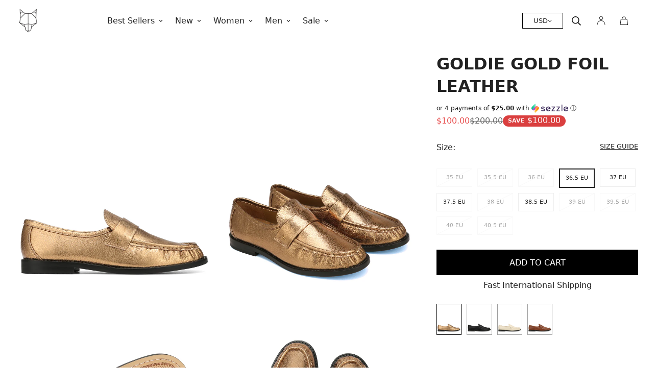

--- FILE ---
content_type: text/css
request_url: https://nakedwolfe.com/cdn/shop/t/283/assets/mobile-header.css?v=89928670611284264351768557237
body_size: 504
content:
.m-header__mobile .hidden{display:none!important}.m-header__mobile #m-menu-drawer{position:fixed;top:0;padding:0 16px}.m-header__mobile #m-menu-drawer.active{visibility:visible;width:100%;left:100%;transition:all .3s ease}.m-header__mobile .m-menu-drawer__wrapper{width:100%;padding-top:80px;flex:1;display:flex;flex-direction:column;min-height:0}.m-menu-drawer__navigation.m-menu-mobile{display:flex;flex-direction:row;gap:18px;padding-bottom:28px}.m-menu-drawer__navigation.m-menu-mobile a{text-transform:uppercase}.m-menu-mobile__item{display:flex;align-items:center}.m-header__mobile .customer-login a{display:flex;align-items:center;gap:3px}.m-menu-contact{display:flex;gap:16px;flex-wrap:wrap;background-color:#000;color:#fff;padding:20px 20px 43px;bottom:20px;left:0;width:100%;margin-top:43px}.m-menu-contact .m-menu-text{width:calc(50% - 8px)}.m-menu-contact .m-menu-text.right a{justify-content:right}.m-menu-contact .bottom{align-content:end}.m-menu-contact a{font-size:14px;font-weight:400;display:flex;gap:5px;text-transform:uppercase}.m-menu-drawer__content{height:100vh;justify-content:start;flex:1;overflow-y:auto;-webkit-overflow-scrolling:touch}.shop-all-footwear a{padding:15px;display:flex;align-items:center;justify-content:center;color:#fff;background-color:#000;font-size:14px;text-transform:uppercase}.find-store a{padding:15px;display:flex;align-items:center;justify-content:center;background-color:#fff;color:#000;font-size:16px;text-transform:uppercase;border:1px solid #000}.m-header__mobile .m-menu-customer{padding-bottom:unset;margin:28px 0}.m-menu-footer{display:flex;flex-direction:column;gap:4px}.m-header__mobile .m-menu-customer__language-currency .m-switcher-dropdown{padding:6px 0;background-color:#f2f2f2;border:1px solid #333}.m-header__mobile .m-select-custom--trigger-text{font-weight:700!important;margin-top:5px}.m-header__mobile .m-search-popup--wrapper,.m-header__mobile .container-fluid{padding:0}.m-header__mobile .mobile-search-container{border:1px solid #d2d2d2}.m-header__mobile .m-menu-mobile__link{justify-content:start;gap:10px;align-items:center;padding:0;font-size:16px;color:#111;text-transform:capitalize}.m-header__mobile .m-menu-mobile__link:first-letter{text-transform:capitalize}.m-menu-mobile__link .badge{padding:6px 10px;margin-top:2px;font-size:14px}.m-header__mobile .m-menu-image{width:60px;height:60px;border-radius:50%}.m-header__mobile .m-menu-image img{width:100%;height:100%;object-fit:cover;border-radius:50%}.m-header__mobile .m-menu-drawer.open .m-menu-drawer__backdrop{background-color:unset}.m-header__mobile .m-submenu-mobile{display:flex;flex-direction:column;gap:20px;padding:0 15px}.m-header__mobile .mobile-response-width{display:block}.min-height-container{min-height:400px}@media (max-width: 768px){.red-sale{color:red!important}.top-level-mi{text-transform:uppercase;font-size:16px;cursor:pointer}.top-level-mi.active{font-weight:700}.m-select-custom.isActive .m-select-custom--options{padding-bottom:15px}.mobile-response{display:none}.mobile-response-seach{width:100%}.mobile-response-width{margin-top:45px}.m-header__mobile .m-logo__image{padding:0;width:60px!important;height:60px}.m-header__mobile .m-logo__image-default{width:100%;height:100%;object-fit:cover;padding:10px}.m-header__mobile .m-logo__image-default img{width:100%;height:100%;object-fit:contain}.m-menu-drawer__backdrop__wrapper{z-index:99;position:relative}.m-header__mobile .m-menu-drawer__backdrop{display:flex;align-items:center;justify-content:space-between;position:fixed;width:23px;top:20px;left:16px;height:max-content}.m-header__mobile .m-menu-drawer__logo .m-logo__image{width:40px;height:40px}.m-header__mobile .m-menu-drawer__logo .m-logo__image-default{padding:0}.m-menu-drawer .m-header__search-icon{width:23px;height:23px;position:absolute;top:25px;right:25px}.m-menu-drawer .close-icon{position:fixed;top:23px;right:10px}}@media (max-width: 767px){.last-item{font-weight:700!important}.m-menu-mobile__item.active{font-weight:700;color:#000}.new-menu-container{display:flex;flex-direction:column;height:92%}.new-menu-container>ul{padding-left:10px;padding-right:10px}.mobile-response-width{margin-top:0}.static-secondary-links{text-transform:uppercase;margin-bottom:20px}.inline-secondary-links li{cursor:pointer;white-space:nowrap!important}.inline-secondary-links{display:flex;flex-wrap:nowrap;overflow-x:auto;-webkit-overflow-scrolling:touch;scrollbar-width:none;-ms-overflow-style:none;list-style:none}.inline-secondary-links::-webkit-scrollbar{display:none}.inline-secondary-links::-webkit-scrollbar{height:6px}.inline-secondary-links::-webkit-scrollbar-thumb{background:#ccc;border-radius:3px}.inline-secondary-links li{flex-shrink:0;white-space:nowrap;padding-left:10px;padding-right:10px}.inline-secondary-links li:first-child{padding-left:0}.inline-secondary-links li:last-child{padding-right:0}.inline-secondary-links li{display:inline-block;padding-bottom:8px;border-bottom:2px solid #cccccc;cursor:pointer;transition:border-color .25s ease;color:inherit}.inline-secondary-links li.active,.inline-secondary-links li[aria-current=page],.inline-secondary-links li.current,.inline-secondary-links li.selected{border-bottom-color:#000}.inline-secondary-links li:hover{border-bottom-color:#333}.grandchild-links{margin-top:15px;padding-left:10px}.grandchild-links li{padding-bottom:15px}.grandchild-links li a{font-size:16px}.grandchild-links li a:focus,.grandchild-links li a:active,.grandchild-links li a:hover{text-decoration:underline}}
/*# sourceMappingURL=/cdn/shop/t/283/assets/mobile-header.css.map?v=89928670611284264351768557237 */


--- FILE ---
content_type: text/css
request_url: https://nakedwolfe.com/cdn/shop/t/283/assets/component-newsletter.css?v=121514830010705251001768557215
body_size: -187
content:
.m-newsletter-form{width:100%}.m-newsletter-form__wrapper{display:flex;justify-content:center;position:relative}.m-newsletter-form__wrapper.m-newsletter-form__button-below{flex-direction:column;align-items:flex-start}.m-newsletter-form__input-wrapper{background-color:rgb(var(--color-form-field));color:rgb(var(--color-form-field-text));border-radius:var(--inputs-radius)}.m-newsletter-form__input{flex:1}.m-newsletter-form__input:focus+button{border-color:rgb(var(--color-foreground))}.m-newsletter-form__button-below .m-newsletter-form__button{position:static}.m-newsletter-form__button:hover{box-shadow:none !important}.m-newsletter-form__button svg{width:14px;height:14px}.m-newsletter-form__button--icon{display:flex;align-items:center;justify-content:center;padding:15px}.m-newsletter-form__button-below .m-newsletter-form__button{position:static;margin-top:20px}.m-newsletter-form__button-below .m-newsletter-form__button:hover{box-shadow:0 0 0 .2rem rgb(var(--color-button-hover)) !important}@media screen and (max-width: 767px){.m-newsletter-form__button-below .m-newsletter-form__button{margin-top:12px}}.m-newsletter-form__button-inline .m-newsletter-form__button{position:absolute;right:0;top:0;height:100%;border:none}.m-newsletter-form__button-inline .m-newsletter-form__button{border-radius:var(--inputs-radius);border-top-left-radius:0;border-bottom-left-radius:0}.m-newsletter-form__button-inline .m-newsletter-form__button:hover{background-color:rgb(var(--color-button-hover));color:rgb(var(--color-button-text-hover));border-color:rgb(var(--color-button-hover))}.m-newsletter-form__button-inline .m-newsletter-form__button--text{border-width:0 0 0 1px;border-style:solid;border-color:rgb(var(--color-border))}.m-newsletter-form__button-inline .m-newsletter-form__button--text.m-button--blank{padding:0 30px}.m-newsletter-form__icon{position:absolute;top:0;left:5px;align-items:center;display:inline-flex;height:100%;padding:0 10px;pointer-events:none}.m-newsletter-form--minimal .m-newsletter-form__icon{left:0;padding-left:0}.m-newsletter-form__agreement-text{display:flex;align-items:center;justify-content:center}.m-newsletter-form--minimal .m-newsletter-form__button{border-radius:0;background-color:rgba(0,0,0,0);border:0}.m-newsletter-form--minimal .m-newsletter-form__input{border-top:0;border-left:0;border-right:0}.m-newsletter-form--minimal .m-newsletter-form__wrapper,.m-newsletter-form--minimal .m-newsletter-form__input,.m-newsletter-form--minimal .m-newsletter-form__input-wrapper{background-color:rgba(0,0,0,0);color:rgb(var(--color-foreground));border-radius:0}.m-newsletter-form--minimal .m-newsletter-form__wrapper::placeholder,.m-newsletter-form--minimal .m-newsletter-form__input::placeholder,.m-newsletter-form--minimal .m-newsletter-form__input-wrapper::placeholder{color:rgb(var(--color-foreground));opacity:.75}.m-newsletter-form--minimal .m-newsletter-form__input{padding-left:0}.m-newsletter-form--minimal .m-newsletter-form__input.form-field--input__icon{padding-left:30px}.m-newsletter-form--minimal .m-newsletter-form__button{background-color:rgba(0,0,0,0);padding-right:0;padding-left:0;min-width:46px;justify-content:flex-end;text-align:right;position:absolute;top:0;height:100%;right:0;color:rgb(var(--color-foreground))}.m-newsletter-form--minimal .m-newsletter-form__button:hover{background-color:rgba(0,0,0,0);color:rgb(var(--color-foreground))}


--- FILE ---
content_type: text/javascript
request_url: https://nakedwolfe.com/cdn/shop/t/283/assets/mega-menu.js?v=115179387320853300831768557237
body_size: 1362
content:
class Megamenu{constructor(e){this.selectors={announcementBar:".m-announcement-bar",hamburgerButtons:".m-hamburger-box",desktopMenuItems:[".m-menu__item"],desktopSubMenus:".m-mega-menu",headerMobile:".m-header__mobile",headerDesktop:".m-header__desktop",menuDrawer:"#m-menu-drawer",menuDrawerContent:".m-menu-drawer__content",menu:".m-menu-mobile",menuItems:[".m-menu-mobile__item"],megaMenuMobile:[".m-megamenu-mobile"],backDrop:".m-menu-drawer__backdrop"},this.menuSelectors={subMenu:".m-mega-menu"},this.activeDesktopMenuItem=null,this.sliders={},this.open=!1,this.container=e,this.transitionDuration=0,this.domNodes=queryDomNodes(this.selectors),this.menuData=[...this.domNodes.desktopMenuItems].map(e2=>({header:e2.closest("header"),item:e2,...queryDomNodes(this.menuSelectors,e2),active:!1})),this.init(),MinimogTheme=MinimogTheme||{},MinimogTheme.headerSliders=this.sliders}init(){this.domNodes.hamburgerButtons.addEventListener("click",e=>{console.log("Clicked hamburger nav"),this.domNodes.hamburgerButtons.classList.contains("active")?this.closeMenu():this.openMenu(),this.domNodes.hamburgerButtons.classList.toggle("active")}),this.domNodes.backDrop.addEventListener("click",e=>{this.closeMenu()}),this.initMobileMegaMenu(),this.initDesktopMegaMenu(),MinimogEvents.subscribe(MinimogTheme.pubSubEvents.openCartDrawer,()=>{this.open&&this.closeMenu()}),MinimogEvents.subscribe(MinimogTheme.pubSubEvents.openSearchPopup,()=>{this.open&&this.closeMenu()})}initDesktopMegaMenu(){[...this.menuData].forEach(e=>{const{item:t,subMenu:s}=e;if(s){const t2=s.querySelector(".m-mega-product-list");t2&&(window&&window.__sfWindowLoaded?e.productsBannerSlider=this.initProductsBanner(t2):window.addEventListener("load",()=>{e.productsBannerSlider=this.initProductsBanner(t2)}))}})}closeDesktopSubmenu=e=>{const t=this.menuData[e],{header:s}=t;s&&s.classList.remove("show-menu")};initProductsBanner(e){const t=e.closest("header"),s=e.closest(".m-menu__item"),i=t&&`.$ {
            t.dataset.screen
        }
        `||"",n=e.dataset.id,o=document.querySelector(`.m-product-list-$ {
            n
        }
        `).dataset.column;let a;if(a=new MinimogLibs.Swiper(`$ {
            i
        }
        .m-product-list-$ {
            n
        }
        `,{slidesPerView:1,loop:!1,autoplay:!1,breakpoints:{1200:{slidesPerView:o},992:{slidesPerView:o>=2?2:o}}}),this.sliders[s.dataset.index]=a,a){const e2=document.querySelector(`#m-slider-controls-$ {
                n
            }
            .m-slider-controls__button-prev`),t2=document.querySelector(`#m-slider-controls-$ {
                n
            }
            .m-slider-controls__button-next`);e2&&e2.addEventListener("click",()=>a.slidePrev()),t2&&t2.addEventListener("click",()=>a.slideNext())}}initMobileMegaMenu(){[...this.domNodes.menuItems].forEach(e=>{const t=e.querySelector(".m-megamenu-mobile"),s=e.querySelector(".m-menu-mobile__back-button");t&&addEventDelegate({context:e,selector:"[data-toggle-submenu]",handler:(e2,s2)=>{e2.preventDefault();const i=s2.dataset.toggleSubmenu,n=e2.target.parentNode;e2.target.classList.contains("m-menu-mobile__back-button")||n.classList.contains("m-menu-mobile__back-button")||this.openSubMenu(t,i)}}),s&&(addEventDelegate({context:e,selector:"[data-toggle-submenu]",handler:(e2,s2)=>{e2.preventDefault();const i=s2.dataset.toggleSubmenu,n=e2.target.parentNode;e2.target.classList.contains("m-menu-mobile__back-button")||n.classList.contains("m-menu-mobile__back-button")||this.openSubMenu(t,i)}}),s.addEventListener("click",e2=>{const s2=e2.target.dataset.level;this.closeSubMenu(t,s2)}))}),document.addEventListener("matchMobile",()=>this.setMenuHeight()),document.addEventListener("unmatchMobile",()=>this.setMenuHeight())}openMenu(){this.setMenuHeight(),document.documentElement.classList.add("prevent-scroll"),this.domNodes.menuDrawer.classList.add("open"),this.domNodes.headerMobile.classList.add("header-drawer-open"),this.domNodes.headerDesktop.classList.add("header-drawer-open"),this.open=!0}closeMenu(){const{menuDrawer:e,menu:t,megaMenuMobile:s,hamburgerButtons:i}=this.domNodes;setTimeout(()=>{s.forEach(e2=>{e2.classList.remove("open")}),t.classList.remove("m-submenu-open","m-submenu-open--level-1","m-submenu-open--level-2"),e.classList.remove("open"),document.documentElement.classList.remove("prevent-scroll"),this.domNodes.headerMobile.classList.remove("header-drawer-open"),i.classList.remove("active")},this.transitionDuration),this.open=!1}openSubMenu(e,t){this.domNodes.menuDrawerContent.classList.add("open-submenu"),this.domNodes.menu.classList.add("m-submenu-open"),this.domNodes.menu.classList.add(`m-submenu-open--level-$ {
            t
        }
        `),e.classList.add("open")}closeSubMenu(e,t){t==="1"&&this.domNodes.menu.classList.remove("m-submenu-open"),this.domNodes.menu.classList.remove(`m-submenu-open--level-$ {
            t
        }
        `),e.classList.remove("open"),this.domNodes.menuDrawerContent.classList.remove("open-submenu")}setMenuHeight(){const{menuDrawer:e,headerMobile:t}=this.domNodes,s=t.getBoundingClientRect().bottom,i=window.innerHeight-s;e.style.setProperty("--menu-drawer-height",`$ {
            i
        }
        px`)}}class SiteNav{constructor(e){this.selectors={menuItems:[".m-menu .m-menu__item"],dropdowns:[".m-mega-menu"],subMenu:".m-mega-menu",overlay:".m-header__overlay",swiper:".swiper-container"},this.classes={slideFromRight:"slide-from-right",slideReveal:"slide-reveal",active:"m-mega-active"},this.headerSticky=!1,e&&(this.container=e,this.domNodes=queryDomNodes(this.selectors,this.container),this.activeIndex=-1,this.lastActiveIndex=-1,this.visited=!1,this.timeoutEnter=null,this.timeoutLeave=null,this.attachEvents())}attachEvents=()=>{this.domNodes.menuItems.forEach((e,t)=>{e.addEventListener("mouseenter",e2=>this.onMenuItemEnter(e2,t)),e.addEventListener("mouseleave",e2=>this.onMenuItemLeave(e2,t))})};initDropdownSize=()=>{this.container&&this.container.style.setProperty("--sf-dropdown-width",this.windowWidth()),this.container&&this.container.style.setProperty("--sf-dropdown-height",this.windowHeight())};onMenuItemEnter=(e,t)=>{const{target:s}=e;s.classList.contains("m-menu__item--mega")&&(clearTimeout(this.timeoutLeave),this.activeIndex=s.dataset&&Number(s.dataset.index),this.headerSticky=this.container&&this.container.dataset.sticky==="true",this.reInitSlider(s),this.container&&this.visited?this.container.classList.remove(this.classes.slideReveal):this.container.classList.add(this.classes.slideReveal),this.visited=!0,this.lastActiveIndex>=0&&this.activeIndex>=0&&(this.container&&this.lastActiveIndex<this.activeIndex?this.container.classList.add(this.classes.slideFromRight):this.lastActiveIndex>this.activeIndex&&this.container.classList.remove(this.classes.slideFromRight)),this.getElementBoundingRect(s).then(e2=>{e2&&(this.container&&this.container.style.setProperty("--sf-dropdown-width",e2.width),this.container&&this.container.style.setProperty("--sf-dropdown-height",e2.height)),this.timeoutEnter=setTimeout(()=>{this.activeIndex===Number(s.dataset.index)&&(this.container&&this.container.classList.add(this.classes.active),s.closest(".m-menu__item").classList.add("m-menu__item--active"))},120)}))};onMenuItemLeave=(e,t)=>{this.activeIndex=-1,this.lastActiveIndex=t,e.target.closest(".m-menu__item").classList.remove("m-menu__item--active"),this.timeoutLeave=setTimeout(()=>{(this.activeIndex===-1||this.activeIndex<0)&&(this.visited=!1),this.resetMegaMenu(e.target)},80)};reInitSlider=e=>{if(!e.querySelector(this.selectors.swiper))return;const t=e.dataset.index,s=MinimogTheme&&MinimogTheme.headerSliders[t];s&&s.update()};getElementBoundingRect=async e=>{const t=e.querySelector(this.selectors.subMenu);if(t){const e2=t.getBoundingClientRect();return{width:e2.width,height:e2.height,left:e2.left,top:e2.top}}};resetMegaMenu=()=>{this.activeIndex=-1,clearTimeout(this.timeoutEnter),this.container&&this.container.classList.remove(this.classes.active,this.classes.slideFromRight,this.classes.slideReveal,"sf-header--bg-black","sf-header--bg-white")};windowWidth=()=>window.innerWidth;windowHeight=()=>window.innerHeight;destroy=()=>{this.domNodes.menuItems.forEach((e,t)=>{e.removeEventListener("mouseenter",e2=>this.onMenuItemEnter(e2,t)),e.removeEventListener("mouseleave",e2=>this.onMenuItemLeave(e2,t))})}}
//# sourceMappingURL=/cdn/shop/t/283/assets/mega-menu.js.map?v=115179387320853300831768557237


--- FILE ---
content_type: text/javascript; charset=utf-8
request_url: https://nakedwolfe.com/products/goldie-foil-sheep-leather-gold.js
body_size: 902
content:
{"id":6837778808926,"title":"Goldie Gold Foil Leather","handle":"goldie-foil-sheep-leather-gold","description":"\u003ch3\u003eProduct Description\u003c\/h3\u003e\n\u003cp\u003eGoldie is Naked Wolfe's brand new loafer design and construction. Goldie is displayed on a custom designed resin outsole, With a leather wrapped unit. Goldie features a large embroidery stitch detail along the rand. Goldie's upper is made from high quality leather with a classic loafer saddle design, Logo and stitch detailing. \u003c\/p\u003e\n\u003ch3\u003eFeatures\u003c\/h3\u003e\n\u003cli\u003eFull Leather upper\u003c\/li\u003e\n\u003cli\u003eFull leather insole\u003c\/li\u003e\n\u003cli\u003eLeather outsole and rand\u003cbr\u003e\n\u003c\/li\u003e\n\u003cli\u003eCustom designed sock\u003cbr\u003e\n\u003c\/li\u003e\n\u003cli\u003e20mm heel height\u003cbr\u003e\n\u003c\/li\u003e","published_at":"2023-11-29T05:09:13+08:00","created_at":"2023-10-18T06:29:25+08:00","vendor":"Naked Wolfe","type":"Loafers","tags":["00037","ALL SEASON","bf70","black friday womens","black-friday-50","CHINA","Collection:","Eaches","final-sale","FOISHPLTH","Footwear","Garment Type:","GOLDIE","Goldie Foil Sheep Leather Gold","holiday-sale-women","Loafers","MCC Desc:","upsell_exposure-suede-off-white","upsell_vital-genysis-leather-white","variant_goldie-sheep-leather-black","variant_goldie-sheep-leather-eel-print-black","variant_goldie-sheep-leather-ivory","variant_goldie-sheep-leather-ostrich-print-tan","Womens Footwear"],"price":10000,"price_min":10000,"price_max":10000,"available":true,"price_varies":false,"compare_at_price":20000,"compare_at_price_min":20000,"compare_at_price_max":20000,"compare_at_price_varies":false,"variants":[{"id":40116611743838,"title":"35 EU","option1":"35 EU","option2":null,"option3":null,"sku":"5059796163272","requires_shipping":true,"taxable":true,"featured_image":null,"available":false,"name":"Goldie Gold Foil Leather - 35 EU","public_title":"35 EU","options":["35 EU"],"price":10000,"weight":227,"compare_at_price":20000,"inventory_quantity":0,"inventory_management":"shopify","inventory_policy":"deny","barcode":"5059796163272","quantity_rule":{"min":1,"max":null,"increment":1},"quantity_price_breaks":[],"requires_selling_plan":false,"selling_plan_allocations":[]},{"id":40116611776606,"title":"35.5 EU","option1":"35.5 EU","option2":null,"option3":null,"sku":"5059796167003","requires_shipping":true,"taxable":true,"featured_image":null,"available":false,"name":"Goldie Gold Foil Leather - 35.5 EU","public_title":"35.5 EU","options":["35.5 EU"],"price":10000,"weight":227,"compare_at_price":20000,"inventory_quantity":0,"inventory_management":"shopify","inventory_policy":"deny","barcode":"5059796167003","quantity_rule":{"min":1,"max":null,"increment":1},"quantity_price_breaks":[],"requires_selling_plan":false,"selling_plan_allocations":[]},{"id":40116611809374,"title":"36 EU","option1":"36 EU","option2":null,"option3":null,"sku":"5059796149986","requires_shipping":true,"taxable":true,"featured_image":null,"available":false,"name":"Goldie Gold Foil Leather - 36 EU","public_title":"36 EU","options":["36 EU"],"price":10000,"weight":227,"compare_at_price":20000,"inventory_quantity":0,"inventory_management":"shopify","inventory_policy":"deny","barcode":"5059796149986","quantity_rule":{"min":1,"max":null,"increment":1},"quantity_price_breaks":[],"requires_selling_plan":false,"selling_plan_allocations":[]},{"id":40116611842142,"title":"36.5 EU","option1":"36.5 EU","option2":null,"option3":null,"sku":"5059796167010","requires_shipping":true,"taxable":true,"featured_image":null,"available":true,"name":"Goldie Gold Foil Leather - 36.5 EU","public_title":"36.5 EU","options":["36.5 EU"],"price":10000,"weight":227,"compare_at_price":20000,"inventory_quantity":1,"inventory_management":"shopify","inventory_policy":"deny","barcode":"5059796167010","quantity_rule":{"min":1,"max":null,"increment":1},"quantity_price_breaks":[],"requires_selling_plan":false,"selling_plan_allocations":[]},{"id":40116611874910,"title":"37 EU","option1":"37 EU","option2":null,"option3":null,"sku":"5059796149993","requires_shipping":true,"taxable":true,"featured_image":null,"available":true,"name":"Goldie Gold Foil Leather - 37 EU","public_title":"37 EU","options":["37 EU"],"price":10000,"weight":227,"compare_at_price":20000,"inventory_quantity":1,"inventory_management":"shopify","inventory_policy":"deny","barcode":"5059796149993","quantity_rule":{"min":1,"max":null,"increment":1},"quantity_price_breaks":[],"requires_selling_plan":false,"selling_plan_allocations":[]},{"id":40116611907678,"title":"37.5 EU","option1":"37.5 EU","option2":null,"option3":null,"sku":"5059796167027","requires_shipping":true,"taxable":true,"featured_image":null,"available":true,"name":"Goldie Gold Foil Leather - 37.5 EU","public_title":"37.5 EU","options":["37.5 EU"],"price":10000,"weight":227,"compare_at_price":20000,"inventory_quantity":1,"inventory_management":"shopify","inventory_policy":"deny","barcode":"5059796167027","quantity_rule":{"min":1,"max":null,"increment":1},"quantity_price_breaks":[],"requires_selling_plan":false,"selling_plan_allocations":[]},{"id":40116611940446,"title":"38 EU","option1":"38 EU","option2":null,"option3":null,"sku":"5059796150005","requires_shipping":true,"taxable":true,"featured_image":null,"available":false,"name":"Goldie Gold Foil Leather - 38 EU","public_title":"38 EU","options":["38 EU"],"price":10000,"weight":227,"compare_at_price":20000,"inventory_quantity":0,"inventory_management":"shopify","inventory_policy":"deny","barcode":"5059796150005","quantity_rule":{"min":1,"max":null,"increment":1},"quantity_price_breaks":[],"requires_selling_plan":false,"selling_plan_allocations":[]},{"id":40116611973214,"title":"38.5 EU","option1":"38.5 EU","option2":null,"option3":null,"sku":"5059796167034","requires_shipping":true,"taxable":true,"featured_image":null,"available":true,"name":"Goldie Gold Foil Leather - 38.5 EU","public_title":"38.5 EU","options":["38.5 EU"],"price":10000,"weight":227,"compare_at_price":20000,"inventory_quantity":1,"inventory_management":"shopify","inventory_policy":"deny","barcode":"5059796167034","quantity_rule":{"min":1,"max":null,"increment":1},"quantity_price_breaks":[],"requires_selling_plan":false,"selling_plan_allocations":[]},{"id":40116612005982,"title":"39 EU","option1":"39 EU","option2":null,"option3":null,"sku":"5059796150012","requires_shipping":true,"taxable":true,"featured_image":null,"available":false,"name":"Goldie Gold Foil Leather - 39 EU","public_title":"39 EU","options":["39 EU"],"price":10000,"weight":227,"compare_at_price":20000,"inventory_quantity":0,"inventory_management":"shopify","inventory_policy":"deny","barcode":"5059796150012","quantity_rule":{"min":1,"max":null,"increment":1},"quantity_price_breaks":[],"requires_selling_plan":false,"selling_plan_allocations":[]},{"id":40116612038750,"title":"39.5 EU","option1":"39.5 EU","option2":null,"option3":null,"sku":"5059796167041","requires_shipping":true,"taxable":true,"featured_image":null,"available":false,"name":"Goldie Gold Foil Leather - 39.5 EU","public_title":"39.5 EU","options":["39.5 EU"],"price":10000,"weight":227,"compare_at_price":20000,"inventory_quantity":0,"inventory_management":"shopify","inventory_policy":"deny","barcode":"5059796167041","quantity_rule":{"min":1,"max":null,"increment":1},"quantity_price_breaks":[],"requires_selling_plan":false,"selling_plan_allocations":[]},{"id":40116612071518,"title":"40 EU","option1":"40 EU","option2":null,"option3":null,"sku":"5059796150029","requires_shipping":true,"taxable":true,"featured_image":null,"available":false,"name":"Goldie Gold Foil Leather - 40 EU","public_title":"40 EU","options":["40 EU"],"price":10000,"weight":227,"compare_at_price":20000,"inventory_quantity":0,"inventory_management":"shopify","inventory_policy":"deny","barcode":"5059796150029","quantity_rule":{"min":1,"max":null,"increment":1},"quantity_price_breaks":[],"requires_selling_plan":false,"selling_plan_allocations":[]},{"id":40116612104286,"title":"40.5 EU","option1":"40.5 EU","option2":null,"option3":null,"sku":"5059796167058","requires_shipping":true,"taxable":true,"featured_image":null,"available":false,"name":"Goldie Gold Foil Leather - 40.5 EU","public_title":"40.5 EU","options":["40.5 EU"],"price":10000,"weight":227,"compare_at_price":20000,"inventory_quantity":0,"inventory_management":"shopify","inventory_policy":"deny","barcode":"5059796167058","quantity_rule":{"min":1,"max":null,"increment":1},"quantity_price_breaks":[],"requires_selling_plan":false,"selling_plan_allocations":[]}],"images":["\/\/cdn.shopify.com\/s\/files\/1\/1117\/4418\/files\/GOLDIE-GOLD-01.jpg?v=1700854021","\/\/cdn.shopify.com\/s\/files\/1\/1117\/4418\/files\/GOLDIE-GOLD-02.jpg?v=1700854021","\/\/cdn.shopify.com\/s\/files\/1\/1117\/4418\/files\/GOLDIE-GOLD-03.jpg?v=1700854021","\/\/cdn.shopify.com\/s\/files\/1\/1117\/4418\/files\/GOLDIE-GOLD-04.jpg?v=1700854021"],"featured_image":"\/\/cdn.shopify.com\/s\/files\/1\/1117\/4418\/files\/GOLDIE-GOLD-01.jpg?v=1700854021","options":[{"name":"Size","position":1,"values":["35 EU","35.5 EU","36 EU","36.5 EU","37 EU","37.5 EU","38 EU","38.5 EU","39 EU","39.5 EU","40 EU","40.5 EU"]}],"url":"\/products\/goldie-foil-sheep-leather-gold","media":[{"alt":null,"id":22387022725214,"position":1,"preview_image":{"aspect_ratio":0.8,"height":4298,"width":3438,"src":"https:\/\/cdn.shopify.com\/s\/files\/1\/1117\/4418\/files\/GOLDIE-GOLD-01.jpg?v=1700854021"},"aspect_ratio":0.8,"height":4298,"media_type":"image","src":"https:\/\/cdn.shopify.com\/s\/files\/1\/1117\/4418\/files\/GOLDIE-GOLD-01.jpg?v=1700854021","width":3438},{"alt":null,"id":22387022757982,"position":2,"preview_image":{"aspect_ratio":0.8,"height":4298,"width":3438,"src":"https:\/\/cdn.shopify.com\/s\/files\/1\/1117\/4418\/files\/GOLDIE-GOLD-02.jpg?v=1700854021"},"aspect_ratio":0.8,"height":4298,"media_type":"image","src":"https:\/\/cdn.shopify.com\/s\/files\/1\/1117\/4418\/files\/GOLDIE-GOLD-02.jpg?v=1700854021","width":3438},{"alt":null,"id":22387022790750,"position":3,"preview_image":{"aspect_ratio":0.8,"height":4298,"width":3438,"src":"https:\/\/cdn.shopify.com\/s\/files\/1\/1117\/4418\/files\/GOLDIE-GOLD-03.jpg?v=1700854021"},"aspect_ratio":0.8,"height":4298,"media_type":"image","src":"https:\/\/cdn.shopify.com\/s\/files\/1\/1117\/4418\/files\/GOLDIE-GOLD-03.jpg?v=1700854021","width":3438},{"alt":null,"id":22387022823518,"position":4,"preview_image":{"aspect_ratio":0.8,"height":4298,"width":3438,"src":"https:\/\/cdn.shopify.com\/s\/files\/1\/1117\/4418\/files\/GOLDIE-GOLD-04.jpg?v=1700854021"},"aspect_ratio":0.8,"height":4298,"media_type":"image","src":"https:\/\/cdn.shopify.com\/s\/files\/1\/1117\/4418\/files\/GOLDIE-GOLD-04.jpg?v=1700854021","width":3438}],"requires_selling_plan":false,"selling_plan_groups":[]}

--- FILE ---
content_type: text/javascript; charset=utf-8
request_url: https://nakedwolfe.com/products/goldie-foil-sheep-leather-gold.js
body_size: 1192
content:
{"id":6837778808926,"title":"Goldie Gold Foil Leather","handle":"goldie-foil-sheep-leather-gold","description":"\u003ch3\u003eProduct Description\u003c\/h3\u003e\n\u003cp\u003eGoldie is Naked Wolfe's brand new loafer design and construction. Goldie is displayed on a custom designed resin outsole, With a leather wrapped unit. Goldie features a large embroidery stitch detail along the rand. Goldie's upper is made from high quality leather with a classic loafer saddle design, Logo and stitch detailing. \u003c\/p\u003e\n\u003ch3\u003eFeatures\u003c\/h3\u003e\n\u003cli\u003eFull Leather upper\u003c\/li\u003e\n\u003cli\u003eFull leather insole\u003c\/li\u003e\n\u003cli\u003eLeather outsole and rand\u003cbr\u003e\n\u003c\/li\u003e\n\u003cli\u003eCustom designed sock\u003cbr\u003e\n\u003c\/li\u003e\n\u003cli\u003e20mm heel height\u003cbr\u003e\n\u003c\/li\u003e","published_at":"2023-11-29T05:09:13+08:00","created_at":"2023-10-18T06:29:25+08:00","vendor":"Naked Wolfe","type":"Loafers","tags":["00037","ALL SEASON","bf70","black friday womens","black-friday-50","CHINA","Collection:","Eaches","final-sale","FOISHPLTH","Footwear","Garment Type:","GOLDIE","Goldie Foil Sheep Leather Gold","holiday-sale-women","Loafers","MCC Desc:","upsell_exposure-suede-off-white","upsell_vital-genysis-leather-white","variant_goldie-sheep-leather-black","variant_goldie-sheep-leather-eel-print-black","variant_goldie-sheep-leather-ivory","variant_goldie-sheep-leather-ostrich-print-tan","Womens Footwear"],"price":10000,"price_min":10000,"price_max":10000,"available":true,"price_varies":false,"compare_at_price":20000,"compare_at_price_min":20000,"compare_at_price_max":20000,"compare_at_price_varies":false,"variants":[{"id":40116611743838,"title":"35 EU","option1":"35 EU","option2":null,"option3":null,"sku":"5059796163272","requires_shipping":true,"taxable":true,"featured_image":null,"available":false,"name":"Goldie Gold Foil Leather - 35 EU","public_title":"35 EU","options":["35 EU"],"price":10000,"weight":227,"compare_at_price":20000,"inventory_quantity":0,"inventory_management":"shopify","inventory_policy":"deny","barcode":"5059796163272","quantity_rule":{"min":1,"max":null,"increment":1},"quantity_price_breaks":[],"requires_selling_plan":false,"selling_plan_allocations":[]},{"id":40116611776606,"title":"35.5 EU","option1":"35.5 EU","option2":null,"option3":null,"sku":"5059796167003","requires_shipping":true,"taxable":true,"featured_image":null,"available":false,"name":"Goldie Gold Foil Leather - 35.5 EU","public_title":"35.5 EU","options":["35.5 EU"],"price":10000,"weight":227,"compare_at_price":20000,"inventory_quantity":0,"inventory_management":"shopify","inventory_policy":"deny","barcode":"5059796167003","quantity_rule":{"min":1,"max":null,"increment":1},"quantity_price_breaks":[],"requires_selling_plan":false,"selling_plan_allocations":[]},{"id":40116611809374,"title":"36 EU","option1":"36 EU","option2":null,"option3":null,"sku":"5059796149986","requires_shipping":true,"taxable":true,"featured_image":null,"available":false,"name":"Goldie Gold Foil Leather - 36 EU","public_title":"36 EU","options":["36 EU"],"price":10000,"weight":227,"compare_at_price":20000,"inventory_quantity":0,"inventory_management":"shopify","inventory_policy":"deny","barcode":"5059796149986","quantity_rule":{"min":1,"max":null,"increment":1},"quantity_price_breaks":[],"requires_selling_plan":false,"selling_plan_allocations":[]},{"id":40116611842142,"title":"36.5 EU","option1":"36.5 EU","option2":null,"option3":null,"sku":"5059796167010","requires_shipping":true,"taxable":true,"featured_image":null,"available":true,"name":"Goldie Gold Foil Leather - 36.5 EU","public_title":"36.5 EU","options":["36.5 EU"],"price":10000,"weight":227,"compare_at_price":20000,"inventory_quantity":1,"inventory_management":"shopify","inventory_policy":"deny","barcode":"5059796167010","quantity_rule":{"min":1,"max":null,"increment":1},"quantity_price_breaks":[],"requires_selling_plan":false,"selling_plan_allocations":[]},{"id":40116611874910,"title":"37 EU","option1":"37 EU","option2":null,"option3":null,"sku":"5059796149993","requires_shipping":true,"taxable":true,"featured_image":null,"available":true,"name":"Goldie Gold Foil Leather - 37 EU","public_title":"37 EU","options":["37 EU"],"price":10000,"weight":227,"compare_at_price":20000,"inventory_quantity":1,"inventory_management":"shopify","inventory_policy":"deny","barcode":"5059796149993","quantity_rule":{"min":1,"max":null,"increment":1},"quantity_price_breaks":[],"requires_selling_plan":false,"selling_plan_allocations":[]},{"id":40116611907678,"title":"37.5 EU","option1":"37.5 EU","option2":null,"option3":null,"sku":"5059796167027","requires_shipping":true,"taxable":true,"featured_image":null,"available":true,"name":"Goldie Gold Foil Leather - 37.5 EU","public_title":"37.5 EU","options":["37.5 EU"],"price":10000,"weight":227,"compare_at_price":20000,"inventory_quantity":1,"inventory_management":"shopify","inventory_policy":"deny","barcode":"5059796167027","quantity_rule":{"min":1,"max":null,"increment":1},"quantity_price_breaks":[],"requires_selling_plan":false,"selling_plan_allocations":[]},{"id":40116611940446,"title":"38 EU","option1":"38 EU","option2":null,"option3":null,"sku":"5059796150005","requires_shipping":true,"taxable":true,"featured_image":null,"available":false,"name":"Goldie Gold Foil Leather - 38 EU","public_title":"38 EU","options":["38 EU"],"price":10000,"weight":227,"compare_at_price":20000,"inventory_quantity":0,"inventory_management":"shopify","inventory_policy":"deny","barcode":"5059796150005","quantity_rule":{"min":1,"max":null,"increment":1},"quantity_price_breaks":[],"requires_selling_plan":false,"selling_plan_allocations":[]},{"id":40116611973214,"title":"38.5 EU","option1":"38.5 EU","option2":null,"option3":null,"sku":"5059796167034","requires_shipping":true,"taxable":true,"featured_image":null,"available":true,"name":"Goldie Gold Foil Leather - 38.5 EU","public_title":"38.5 EU","options":["38.5 EU"],"price":10000,"weight":227,"compare_at_price":20000,"inventory_quantity":1,"inventory_management":"shopify","inventory_policy":"deny","barcode":"5059796167034","quantity_rule":{"min":1,"max":null,"increment":1},"quantity_price_breaks":[],"requires_selling_plan":false,"selling_plan_allocations":[]},{"id":40116612005982,"title":"39 EU","option1":"39 EU","option2":null,"option3":null,"sku":"5059796150012","requires_shipping":true,"taxable":true,"featured_image":null,"available":false,"name":"Goldie Gold Foil Leather - 39 EU","public_title":"39 EU","options":["39 EU"],"price":10000,"weight":227,"compare_at_price":20000,"inventory_quantity":0,"inventory_management":"shopify","inventory_policy":"deny","barcode":"5059796150012","quantity_rule":{"min":1,"max":null,"increment":1},"quantity_price_breaks":[],"requires_selling_plan":false,"selling_plan_allocations":[]},{"id":40116612038750,"title":"39.5 EU","option1":"39.5 EU","option2":null,"option3":null,"sku":"5059796167041","requires_shipping":true,"taxable":true,"featured_image":null,"available":false,"name":"Goldie Gold Foil Leather - 39.5 EU","public_title":"39.5 EU","options":["39.5 EU"],"price":10000,"weight":227,"compare_at_price":20000,"inventory_quantity":0,"inventory_management":"shopify","inventory_policy":"deny","barcode":"5059796167041","quantity_rule":{"min":1,"max":null,"increment":1},"quantity_price_breaks":[],"requires_selling_plan":false,"selling_plan_allocations":[]},{"id":40116612071518,"title":"40 EU","option1":"40 EU","option2":null,"option3":null,"sku":"5059796150029","requires_shipping":true,"taxable":true,"featured_image":null,"available":false,"name":"Goldie Gold Foil Leather - 40 EU","public_title":"40 EU","options":["40 EU"],"price":10000,"weight":227,"compare_at_price":20000,"inventory_quantity":0,"inventory_management":"shopify","inventory_policy":"deny","barcode":"5059796150029","quantity_rule":{"min":1,"max":null,"increment":1},"quantity_price_breaks":[],"requires_selling_plan":false,"selling_plan_allocations":[]},{"id":40116612104286,"title":"40.5 EU","option1":"40.5 EU","option2":null,"option3":null,"sku":"5059796167058","requires_shipping":true,"taxable":true,"featured_image":null,"available":false,"name":"Goldie Gold Foil Leather - 40.5 EU","public_title":"40.5 EU","options":["40.5 EU"],"price":10000,"weight":227,"compare_at_price":20000,"inventory_quantity":0,"inventory_management":"shopify","inventory_policy":"deny","barcode":"5059796167058","quantity_rule":{"min":1,"max":null,"increment":1},"quantity_price_breaks":[],"requires_selling_plan":false,"selling_plan_allocations":[]}],"images":["\/\/cdn.shopify.com\/s\/files\/1\/1117\/4418\/files\/GOLDIE-GOLD-01.jpg?v=1700854021","\/\/cdn.shopify.com\/s\/files\/1\/1117\/4418\/files\/GOLDIE-GOLD-02.jpg?v=1700854021","\/\/cdn.shopify.com\/s\/files\/1\/1117\/4418\/files\/GOLDIE-GOLD-03.jpg?v=1700854021","\/\/cdn.shopify.com\/s\/files\/1\/1117\/4418\/files\/GOLDIE-GOLD-04.jpg?v=1700854021"],"featured_image":"\/\/cdn.shopify.com\/s\/files\/1\/1117\/4418\/files\/GOLDIE-GOLD-01.jpg?v=1700854021","options":[{"name":"Size","position":1,"values":["35 EU","35.5 EU","36 EU","36.5 EU","37 EU","37.5 EU","38 EU","38.5 EU","39 EU","39.5 EU","40 EU","40.5 EU"]}],"url":"\/products\/goldie-foil-sheep-leather-gold","media":[{"alt":null,"id":22387022725214,"position":1,"preview_image":{"aspect_ratio":0.8,"height":4298,"width":3438,"src":"https:\/\/cdn.shopify.com\/s\/files\/1\/1117\/4418\/files\/GOLDIE-GOLD-01.jpg?v=1700854021"},"aspect_ratio":0.8,"height":4298,"media_type":"image","src":"https:\/\/cdn.shopify.com\/s\/files\/1\/1117\/4418\/files\/GOLDIE-GOLD-01.jpg?v=1700854021","width":3438},{"alt":null,"id":22387022757982,"position":2,"preview_image":{"aspect_ratio":0.8,"height":4298,"width":3438,"src":"https:\/\/cdn.shopify.com\/s\/files\/1\/1117\/4418\/files\/GOLDIE-GOLD-02.jpg?v=1700854021"},"aspect_ratio":0.8,"height":4298,"media_type":"image","src":"https:\/\/cdn.shopify.com\/s\/files\/1\/1117\/4418\/files\/GOLDIE-GOLD-02.jpg?v=1700854021","width":3438},{"alt":null,"id":22387022790750,"position":3,"preview_image":{"aspect_ratio":0.8,"height":4298,"width":3438,"src":"https:\/\/cdn.shopify.com\/s\/files\/1\/1117\/4418\/files\/GOLDIE-GOLD-03.jpg?v=1700854021"},"aspect_ratio":0.8,"height":4298,"media_type":"image","src":"https:\/\/cdn.shopify.com\/s\/files\/1\/1117\/4418\/files\/GOLDIE-GOLD-03.jpg?v=1700854021","width":3438},{"alt":null,"id":22387022823518,"position":4,"preview_image":{"aspect_ratio":0.8,"height":4298,"width":3438,"src":"https:\/\/cdn.shopify.com\/s\/files\/1\/1117\/4418\/files\/GOLDIE-GOLD-04.jpg?v=1700854021"},"aspect_ratio":0.8,"height":4298,"media_type":"image","src":"https:\/\/cdn.shopify.com\/s\/files\/1\/1117\/4418\/files\/GOLDIE-GOLD-04.jpg?v=1700854021","width":3438}],"requires_selling_plan":false,"selling_plan_groups":[]}

--- FILE ---
content_type: text/javascript; charset=utf-8
request_url: https://nakedwolfe.com/products/goldie-foil-sheep-leather-gold.js
body_size: 1175
content:
{"id":6837778808926,"title":"Goldie Gold Foil Leather","handle":"goldie-foil-sheep-leather-gold","description":"\u003ch3\u003eProduct Description\u003c\/h3\u003e\n\u003cp\u003eGoldie is Naked Wolfe's brand new loafer design and construction. Goldie is displayed on a custom designed resin outsole, With a leather wrapped unit. Goldie features a large embroidery stitch detail along the rand. Goldie's upper is made from high quality leather with a classic loafer saddle design, Logo and stitch detailing. \u003c\/p\u003e\n\u003ch3\u003eFeatures\u003c\/h3\u003e\n\u003cli\u003eFull Leather upper\u003c\/li\u003e\n\u003cli\u003eFull leather insole\u003c\/li\u003e\n\u003cli\u003eLeather outsole and rand\u003cbr\u003e\n\u003c\/li\u003e\n\u003cli\u003eCustom designed sock\u003cbr\u003e\n\u003c\/li\u003e\n\u003cli\u003e20mm heel height\u003cbr\u003e\n\u003c\/li\u003e","published_at":"2023-11-29T05:09:13+08:00","created_at":"2023-10-18T06:29:25+08:00","vendor":"Naked Wolfe","type":"Loafers","tags":["00037","ALL SEASON","bf70","black friday womens","black-friday-50","CHINA","Collection:","Eaches","final-sale","FOISHPLTH","Footwear","Garment Type:","GOLDIE","Goldie Foil Sheep Leather Gold","holiday-sale-women","Loafers","MCC Desc:","upsell_exposure-suede-off-white","upsell_vital-genysis-leather-white","variant_goldie-sheep-leather-black","variant_goldie-sheep-leather-eel-print-black","variant_goldie-sheep-leather-ivory","variant_goldie-sheep-leather-ostrich-print-tan","Womens Footwear"],"price":10000,"price_min":10000,"price_max":10000,"available":true,"price_varies":false,"compare_at_price":20000,"compare_at_price_min":20000,"compare_at_price_max":20000,"compare_at_price_varies":false,"variants":[{"id":40116611743838,"title":"35 EU","option1":"35 EU","option2":null,"option3":null,"sku":"5059796163272","requires_shipping":true,"taxable":true,"featured_image":null,"available":false,"name":"Goldie Gold Foil Leather - 35 EU","public_title":"35 EU","options":["35 EU"],"price":10000,"weight":227,"compare_at_price":20000,"inventory_quantity":0,"inventory_management":"shopify","inventory_policy":"deny","barcode":"5059796163272","quantity_rule":{"min":1,"max":null,"increment":1},"quantity_price_breaks":[],"requires_selling_plan":false,"selling_plan_allocations":[]},{"id":40116611776606,"title":"35.5 EU","option1":"35.5 EU","option2":null,"option3":null,"sku":"5059796167003","requires_shipping":true,"taxable":true,"featured_image":null,"available":false,"name":"Goldie Gold Foil Leather - 35.5 EU","public_title":"35.5 EU","options":["35.5 EU"],"price":10000,"weight":227,"compare_at_price":20000,"inventory_quantity":0,"inventory_management":"shopify","inventory_policy":"deny","barcode":"5059796167003","quantity_rule":{"min":1,"max":null,"increment":1},"quantity_price_breaks":[],"requires_selling_plan":false,"selling_plan_allocations":[]},{"id":40116611809374,"title":"36 EU","option1":"36 EU","option2":null,"option3":null,"sku":"5059796149986","requires_shipping":true,"taxable":true,"featured_image":null,"available":false,"name":"Goldie Gold Foil Leather - 36 EU","public_title":"36 EU","options":["36 EU"],"price":10000,"weight":227,"compare_at_price":20000,"inventory_quantity":0,"inventory_management":"shopify","inventory_policy":"deny","barcode":"5059796149986","quantity_rule":{"min":1,"max":null,"increment":1},"quantity_price_breaks":[],"requires_selling_plan":false,"selling_plan_allocations":[]},{"id":40116611842142,"title":"36.5 EU","option1":"36.5 EU","option2":null,"option3":null,"sku":"5059796167010","requires_shipping":true,"taxable":true,"featured_image":null,"available":true,"name":"Goldie Gold Foil Leather - 36.5 EU","public_title":"36.5 EU","options":["36.5 EU"],"price":10000,"weight":227,"compare_at_price":20000,"inventory_quantity":1,"inventory_management":"shopify","inventory_policy":"deny","barcode":"5059796167010","quantity_rule":{"min":1,"max":null,"increment":1},"quantity_price_breaks":[],"requires_selling_plan":false,"selling_plan_allocations":[]},{"id":40116611874910,"title":"37 EU","option1":"37 EU","option2":null,"option3":null,"sku":"5059796149993","requires_shipping":true,"taxable":true,"featured_image":null,"available":true,"name":"Goldie Gold Foil Leather - 37 EU","public_title":"37 EU","options":["37 EU"],"price":10000,"weight":227,"compare_at_price":20000,"inventory_quantity":1,"inventory_management":"shopify","inventory_policy":"deny","barcode":"5059796149993","quantity_rule":{"min":1,"max":null,"increment":1},"quantity_price_breaks":[],"requires_selling_plan":false,"selling_plan_allocations":[]},{"id":40116611907678,"title":"37.5 EU","option1":"37.5 EU","option2":null,"option3":null,"sku":"5059796167027","requires_shipping":true,"taxable":true,"featured_image":null,"available":true,"name":"Goldie Gold Foil Leather - 37.5 EU","public_title":"37.5 EU","options":["37.5 EU"],"price":10000,"weight":227,"compare_at_price":20000,"inventory_quantity":1,"inventory_management":"shopify","inventory_policy":"deny","barcode":"5059796167027","quantity_rule":{"min":1,"max":null,"increment":1},"quantity_price_breaks":[],"requires_selling_plan":false,"selling_plan_allocations":[]},{"id":40116611940446,"title":"38 EU","option1":"38 EU","option2":null,"option3":null,"sku":"5059796150005","requires_shipping":true,"taxable":true,"featured_image":null,"available":false,"name":"Goldie Gold Foil Leather - 38 EU","public_title":"38 EU","options":["38 EU"],"price":10000,"weight":227,"compare_at_price":20000,"inventory_quantity":0,"inventory_management":"shopify","inventory_policy":"deny","barcode":"5059796150005","quantity_rule":{"min":1,"max":null,"increment":1},"quantity_price_breaks":[],"requires_selling_plan":false,"selling_plan_allocations":[]},{"id":40116611973214,"title":"38.5 EU","option1":"38.5 EU","option2":null,"option3":null,"sku":"5059796167034","requires_shipping":true,"taxable":true,"featured_image":null,"available":true,"name":"Goldie Gold Foil Leather - 38.5 EU","public_title":"38.5 EU","options":["38.5 EU"],"price":10000,"weight":227,"compare_at_price":20000,"inventory_quantity":1,"inventory_management":"shopify","inventory_policy":"deny","barcode":"5059796167034","quantity_rule":{"min":1,"max":null,"increment":1},"quantity_price_breaks":[],"requires_selling_plan":false,"selling_plan_allocations":[]},{"id":40116612005982,"title":"39 EU","option1":"39 EU","option2":null,"option3":null,"sku":"5059796150012","requires_shipping":true,"taxable":true,"featured_image":null,"available":false,"name":"Goldie Gold Foil Leather - 39 EU","public_title":"39 EU","options":["39 EU"],"price":10000,"weight":227,"compare_at_price":20000,"inventory_quantity":0,"inventory_management":"shopify","inventory_policy":"deny","barcode":"5059796150012","quantity_rule":{"min":1,"max":null,"increment":1},"quantity_price_breaks":[],"requires_selling_plan":false,"selling_plan_allocations":[]},{"id":40116612038750,"title":"39.5 EU","option1":"39.5 EU","option2":null,"option3":null,"sku":"5059796167041","requires_shipping":true,"taxable":true,"featured_image":null,"available":false,"name":"Goldie Gold Foil Leather - 39.5 EU","public_title":"39.5 EU","options":["39.5 EU"],"price":10000,"weight":227,"compare_at_price":20000,"inventory_quantity":0,"inventory_management":"shopify","inventory_policy":"deny","barcode":"5059796167041","quantity_rule":{"min":1,"max":null,"increment":1},"quantity_price_breaks":[],"requires_selling_plan":false,"selling_plan_allocations":[]},{"id":40116612071518,"title":"40 EU","option1":"40 EU","option2":null,"option3":null,"sku":"5059796150029","requires_shipping":true,"taxable":true,"featured_image":null,"available":false,"name":"Goldie Gold Foil Leather - 40 EU","public_title":"40 EU","options":["40 EU"],"price":10000,"weight":227,"compare_at_price":20000,"inventory_quantity":0,"inventory_management":"shopify","inventory_policy":"deny","barcode":"5059796150029","quantity_rule":{"min":1,"max":null,"increment":1},"quantity_price_breaks":[],"requires_selling_plan":false,"selling_plan_allocations":[]},{"id":40116612104286,"title":"40.5 EU","option1":"40.5 EU","option2":null,"option3":null,"sku":"5059796167058","requires_shipping":true,"taxable":true,"featured_image":null,"available":false,"name":"Goldie Gold Foil Leather - 40.5 EU","public_title":"40.5 EU","options":["40.5 EU"],"price":10000,"weight":227,"compare_at_price":20000,"inventory_quantity":0,"inventory_management":"shopify","inventory_policy":"deny","barcode":"5059796167058","quantity_rule":{"min":1,"max":null,"increment":1},"quantity_price_breaks":[],"requires_selling_plan":false,"selling_plan_allocations":[]}],"images":["\/\/cdn.shopify.com\/s\/files\/1\/1117\/4418\/files\/GOLDIE-GOLD-01.jpg?v=1700854021","\/\/cdn.shopify.com\/s\/files\/1\/1117\/4418\/files\/GOLDIE-GOLD-02.jpg?v=1700854021","\/\/cdn.shopify.com\/s\/files\/1\/1117\/4418\/files\/GOLDIE-GOLD-03.jpg?v=1700854021","\/\/cdn.shopify.com\/s\/files\/1\/1117\/4418\/files\/GOLDIE-GOLD-04.jpg?v=1700854021"],"featured_image":"\/\/cdn.shopify.com\/s\/files\/1\/1117\/4418\/files\/GOLDIE-GOLD-01.jpg?v=1700854021","options":[{"name":"Size","position":1,"values":["35 EU","35.5 EU","36 EU","36.5 EU","37 EU","37.5 EU","38 EU","38.5 EU","39 EU","39.5 EU","40 EU","40.5 EU"]}],"url":"\/products\/goldie-foil-sheep-leather-gold","media":[{"alt":null,"id":22387022725214,"position":1,"preview_image":{"aspect_ratio":0.8,"height":4298,"width":3438,"src":"https:\/\/cdn.shopify.com\/s\/files\/1\/1117\/4418\/files\/GOLDIE-GOLD-01.jpg?v=1700854021"},"aspect_ratio":0.8,"height":4298,"media_type":"image","src":"https:\/\/cdn.shopify.com\/s\/files\/1\/1117\/4418\/files\/GOLDIE-GOLD-01.jpg?v=1700854021","width":3438},{"alt":null,"id":22387022757982,"position":2,"preview_image":{"aspect_ratio":0.8,"height":4298,"width":3438,"src":"https:\/\/cdn.shopify.com\/s\/files\/1\/1117\/4418\/files\/GOLDIE-GOLD-02.jpg?v=1700854021"},"aspect_ratio":0.8,"height":4298,"media_type":"image","src":"https:\/\/cdn.shopify.com\/s\/files\/1\/1117\/4418\/files\/GOLDIE-GOLD-02.jpg?v=1700854021","width":3438},{"alt":null,"id":22387022790750,"position":3,"preview_image":{"aspect_ratio":0.8,"height":4298,"width":3438,"src":"https:\/\/cdn.shopify.com\/s\/files\/1\/1117\/4418\/files\/GOLDIE-GOLD-03.jpg?v=1700854021"},"aspect_ratio":0.8,"height":4298,"media_type":"image","src":"https:\/\/cdn.shopify.com\/s\/files\/1\/1117\/4418\/files\/GOLDIE-GOLD-03.jpg?v=1700854021","width":3438},{"alt":null,"id":22387022823518,"position":4,"preview_image":{"aspect_ratio":0.8,"height":4298,"width":3438,"src":"https:\/\/cdn.shopify.com\/s\/files\/1\/1117\/4418\/files\/GOLDIE-GOLD-04.jpg?v=1700854021"},"aspect_ratio":0.8,"height":4298,"media_type":"image","src":"https:\/\/cdn.shopify.com\/s\/files\/1\/1117\/4418\/files\/GOLDIE-GOLD-04.jpg?v=1700854021","width":3438}],"requires_selling_plan":false,"selling_plan_groups":[]}

--- FILE ---
content_type: text/javascript; charset=utf-8
request_url: https://nakedwolfe.com/products/goldie-foil-sheep-leather-gold.js
body_size: 534
content:
{"id":6837778808926,"title":"Goldie Gold Foil Leather","handle":"goldie-foil-sheep-leather-gold","description":"\u003ch3\u003eProduct Description\u003c\/h3\u003e\n\u003cp\u003eGoldie is Naked Wolfe's brand new loafer design and construction. Goldie is displayed on a custom designed resin outsole, With a leather wrapped unit. Goldie features a large embroidery stitch detail along the rand. Goldie's upper is made from high quality leather with a classic loafer saddle design, Logo and stitch detailing. \u003c\/p\u003e\n\u003ch3\u003eFeatures\u003c\/h3\u003e\n\u003cli\u003eFull Leather upper\u003c\/li\u003e\n\u003cli\u003eFull leather insole\u003c\/li\u003e\n\u003cli\u003eLeather outsole and rand\u003cbr\u003e\n\u003c\/li\u003e\n\u003cli\u003eCustom designed sock\u003cbr\u003e\n\u003c\/li\u003e\n\u003cli\u003e20mm heel height\u003cbr\u003e\n\u003c\/li\u003e","published_at":"2023-11-29T05:09:13+08:00","created_at":"2023-10-18T06:29:25+08:00","vendor":"Naked Wolfe","type":"Loafers","tags":["00037","ALL SEASON","bf70","black friday womens","black-friday-50","CHINA","Collection:","Eaches","final-sale","FOISHPLTH","Footwear","Garment Type:","GOLDIE","Goldie Foil Sheep Leather Gold","holiday-sale-women","Loafers","MCC Desc:","upsell_exposure-suede-off-white","upsell_vital-genysis-leather-white","variant_goldie-sheep-leather-black","variant_goldie-sheep-leather-eel-print-black","variant_goldie-sheep-leather-ivory","variant_goldie-sheep-leather-ostrich-print-tan","Womens Footwear"],"price":10000,"price_min":10000,"price_max":10000,"available":true,"price_varies":false,"compare_at_price":20000,"compare_at_price_min":20000,"compare_at_price_max":20000,"compare_at_price_varies":false,"variants":[{"id":40116611743838,"title":"35 EU","option1":"35 EU","option2":null,"option3":null,"sku":"5059796163272","requires_shipping":true,"taxable":true,"featured_image":null,"available":false,"name":"Goldie Gold Foil Leather - 35 EU","public_title":"35 EU","options":["35 EU"],"price":10000,"weight":227,"compare_at_price":20000,"inventory_quantity":0,"inventory_management":"shopify","inventory_policy":"deny","barcode":"5059796163272","quantity_rule":{"min":1,"max":null,"increment":1},"quantity_price_breaks":[],"requires_selling_plan":false,"selling_plan_allocations":[]},{"id":40116611776606,"title":"35.5 EU","option1":"35.5 EU","option2":null,"option3":null,"sku":"5059796167003","requires_shipping":true,"taxable":true,"featured_image":null,"available":false,"name":"Goldie Gold Foil Leather - 35.5 EU","public_title":"35.5 EU","options":["35.5 EU"],"price":10000,"weight":227,"compare_at_price":20000,"inventory_quantity":0,"inventory_management":"shopify","inventory_policy":"deny","barcode":"5059796167003","quantity_rule":{"min":1,"max":null,"increment":1},"quantity_price_breaks":[],"requires_selling_plan":false,"selling_plan_allocations":[]},{"id":40116611809374,"title":"36 EU","option1":"36 EU","option2":null,"option3":null,"sku":"5059796149986","requires_shipping":true,"taxable":true,"featured_image":null,"available":false,"name":"Goldie Gold Foil Leather - 36 EU","public_title":"36 EU","options":["36 EU"],"price":10000,"weight":227,"compare_at_price":20000,"inventory_quantity":0,"inventory_management":"shopify","inventory_policy":"deny","barcode":"5059796149986","quantity_rule":{"min":1,"max":null,"increment":1},"quantity_price_breaks":[],"requires_selling_plan":false,"selling_plan_allocations":[]},{"id":40116611842142,"title":"36.5 EU","option1":"36.5 EU","option2":null,"option3":null,"sku":"5059796167010","requires_shipping":true,"taxable":true,"featured_image":null,"available":true,"name":"Goldie Gold Foil Leather - 36.5 EU","public_title":"36.5 EU","options":["36.5 EU"],"price":10000,"weight":227,"compare_at_price":20000,"inventory_quantity":1,"inventory_management":"shopify","inventory_policy":"deny","barcode":"5059796167010","quantity_rule":{"min":1,"max":null,"increment":1},"quantity_price_breaks":[],"requires_selling_plan":false,"selling_plan_allocations":[]},{"id":40116611874910,"title":"37 EU","option1":"37 EU","option2":null,"option3":null,"sku":"5059796149993","requires_shipping":true,"taxable":true,"featured_image":null,"available":true,"name":"Goldie Gold Foil Leather - 37 EU","public_title":"37 EU","options":["37 EU"],"price":10000,"weight":227,"compare_at_price":20000,"inventory_quantity":1,"inventory_management":"shopify","inventory_policy":"deny","barcode":"5059796149993","quantity_rule":{"min":1,"max":null,"increment":1},"quantity_price_breaks":[],"requires_selling_plan":false,"selling_plan_allocations":[]},{"id":40116611907678,"title":"37.5 EU","option1":"37.5 EU","option2":null,"option3":null,"sku":"5059796167027","requires_shipping":true,"taxable":true,"featured_image":null,"available":true,"name":"Goldie Gold Foil Leather - 37.5 EU","public_title":"37.5 EU","options":["37.5 EU"],"price":10000,"weight":227,"compare_at_price":20000,"inventory_quantity":1,"inventory_management":"shopify","inventory_policy":"deny","barcode":"5059796167027","quantity_rule":{"min":1,"max":null,"increment":1},"quantity_price_breaks":[],"requires_selling_plan":false,"selling_plan_allocations":[]},{"id":40116611940446,"title":"38 EU","option1":"38 EU","option2":null,"option3":null,"sku":"5059796150005","requires_shipping":true,"taxable":true,"featured_image":null,"available":false,"name":"Goldie Gold Foil Leather - 38 EU","public_title":"38 EU","options":["38 EU"],"price":10000,"weight":227,"compare_at_price":20000,"inventory_quantity":0,"inventory_management":"shopify","inventory_policy":"deny","barcode":"5059796150005","quantity_rule":{"min":1,"max":null,"increment":1},"quantity_price_breaks":[],"requires_selling_plan":false,"selling_plan_allocations":[]},{"id":40116611973214,"title":"38.5 EU","option1":"38.5 EU","option2":null,"option3":null,"sku":"5059796167034","requires_shipping":true,"taxable":true,"featured_image":null,"available":true,"name":"Goldie Gold Foil Leather - 38.5 EU","public_title":"38.5 EU","options":["38.5 EU"],"price":10000,"weight":227,"compare_at_price":20000,"inventory_quantity":1,"inventory_management":"shopify","inventory_policy":"deny","barcode":"5059796167034","quantity_rule":{"min":1,"max":null,"increment":1},"quantity_price_breaks":[],"requires_selling_plan":false,"selling_plan_allocations":[]},{"id":40116612005982,"title":"39 EU","option1":"39 EU","option2":null,"option3":null,"sku":"5059796150012","requires_shipping":true,"taxable":true,"featured_image":null,"available":false,"name":"Goldie Gold Foil Leather - 39 EU","public_title":"39 EU","options":["39 EU"],"price":10000,"weight":227,"compare_at_price":20000,"inventory_quantity":0,"inventory_management":"shopify","inventory_policy":"deny","barcode":"5059796150012","quantity_rule":{"min":1,"max":null,"increment":1},"quantity_price_breaks":[],"requires_selling_plan":false,"selling_plan_allocations":[]},{"id":40116612038750,"title":"39.5 EU","option1":"39.5 EU","option2":null,"option3":null,"sku":"5059796167041","requires_shipping":true,"taxable":true,"featured_image":null,"available":false,"name":"Goldie Gold Foil Leather - 39.5 EU","public_title":"39.5 EU","options":["39.5 EU"],"price":10000,"weight":227,"compare_at_price":20000,"inventory_quantity":0,"inventory_management":"shopify","inventory_policy":"deny","barcode":"5059796167041","quantity_rule":{"min":1,"max":null,"increment":1},"quantity_price_breaks":[],"requires_selling_plan":false,"selling_plan_allocations":[]},{"id":40116612071518,"title":"40 EU","option1":"40 EU","option2":null,"option3":null,"sku":"5059796150029","requires_shipping":true,"taxable":true,"featured_image":null,"available":false,"name":"Goldie Gold Foil Leather - 40 EU","public_title":"40 EU","options":["40 EU"],"price":10000,"weight":227,"compare_at_price":20000,"inventory_quantity":0,"inventory_management":"shopify","inventory_policy":"deny","barcode":"5059796150029","quantity_rule":{"min":1,"max":null,"increment":1},"quantity_price_breaks":[],"requires_selling_plan":false,"selling_plan_allocations":[]},{"id":40116612104286,"title":"40.5 EU","option1":"40.5 EU","option2":null,"option3":null,"sku":"5059796167058","requires_shipping":true,"taxable":true,"featured_image":null,"available":false,"name":"Goldie Gold Foil Leather - 40.5 EU","public_title":"40.5 EU","options":["40.5 EU"],"price":10000,"weight":227,"compare_at_price":20000,"inventory_quantity":0,"inventory_management":"shopify","inventory_policy":"deny","barcode":"5059796167058","quantity_rule":{"min":1,"max":null,"increment":1},"quantity_price_breaks":[],"requires_selling_plan":false,"selling_plan_allocations":[]}],"images":["\/\/cdn.shopify.com\/s\/files\/1\/1117\/4418\/files\/GOLDIE-GOLD-01.jpg?v=1700854021","\/\/cdn.shopify.com\/s\/files\/1\/1117\/4418\/files\/GOLDIE-GOLD-02.jpg?v=1700854021","\/\/cdn.shopify.com\/s\/files\/1\/1117\/4418\/files\/GOLDIE-GOLD-03.jpg?v=1700854021","\/\/cdn.shopify.com\/s\/files\/1\/1117\/4418\/files\/GOLDIE-GOLD-04.jpg?v=1700854021"],"featured_image":"\/\/cdn.shopify.com\/s\/files\/1\/1117\/4418\/files\/GOLDIE-GOLD-01.jpg?v=1700854021","options":[{"name":"Size","position":1,"values":["35 EU","35.5 EU","36 EU","36.5 EU","37 EU","37.5 EU","38 EU","38.5 EU","39 EU","39.5 EU","40 EU","40.5 EU"]}],"url":"\/products\/goldie-foil-sheep-leather-gold","media":[{"alt":null,"id":22387022725214,"position":1,"preview_image":{"aspect_ratio":0.8,"height":4298,"width":3438,"src":"https:\/\/cdn.shopify.com\/s\/files\/1\/1117\/4418\/files\/GOLDIE-GOLD-01.jpg?v=1700854021"},"aspect_ratio":0.8,"height":4298,"media_type":"image","src":"https:\/\/cdn.shopify.com\/s\/files\/1\/1117\/4418\/files\/GOLDIE-GOLD-01.jpg?v=1700854021","width":3438},{"alt":null,"id":22387022757982,"position":2,"preview_image":{"aspect_ratio":0.8,"height":4298,"width":3438,"src":"https:\/\/cdn.shopify.com\/s\/files\/1\/1117\/4418\/files\/GOLDIE-GOLD-02.jpg?v=1700854021"},"aspect_ratio":0.8,"height":4298,"media_type":"image","src":"https:\/\/cdn.shopify.com\/s\/files\/1\/1117\/4418\/files\/GOLDIE-GOLD-02.jpg?v=1700854021","width":3438},{"alt":null,"id":22387022790750,"position":3,"preview_image":{"aspect_ratio":0.8,"height":4298,"width":3438,"src":"https:\/\/cdn.shopify.com\/s\/files\/1\/1117\/4418\/files\/GOLDIE-GOLD-03.jpg?v=1700854021"},"aspect_ratio":0.8,"height":4298,"media_type":"image","src":"https:\/\/cdn.shopify.com\/s\/files\/1\/1117\/4418\/files\/GOLDIE-GOLD-03.jpg?v=1700854021","width":3438},{"alt":null,"id":22387022823518,"position":4,"preview_image":{"aspect_ratio":0.8,"height":4298,"width":3438,"src":"https:\/\/cdn.shopify.com\/s\/files\/1\/1117\/4418\/files\/GOLDIE-GOLD-04.jpg?v=1700854021"},"aspect_ratio":0.8,"height":4298,"media_type":"image","src":"https:\/\/cdn.shopify.com\/s\/files\/1\/1117\/4418\/files\/GOLDIE-GOLD-04.jpg?v=1700854021","width":3438}],"requires_selling_plan":false,"selling_plan_groups":[]}

--- FILE ---
content_type: text/javascript
request_url: https://nakedwolfe.com/cdn/shop/t/283/assets/quick-sizing-swatch.js?v=38975250245528925501768557249
body_size: -392
content:
function updateFormInput(e){var formValue=document.querySelector("product-form").getAttribute("data-value"),swatchValue=e.target.getAttribute("data-value"),productValue=e.target.getAttribute("product-value"),variantValue=e.target.getAttribute("variant-value");document.getElementById(productValue+"-variant-swatch").value=variantValue,document.getElementById(productValue+"-variant-swatch").setAttribute("data-selected-variant",variantValue),document.getElementsByClassName(productValue+"-atc-btn")[0].click()}
//# sourceMappingURL=/cdn/shop/t/283/assets/quick-sizing-swatch.js.map?v=38975250245528925501768557249


--- FILE ---
content_type: text/javascript
request_url: https://nakedwolfe.com/cdn/shop/t/283/assets/product-media-mobile.js?v=54333684447305253971768557245
body_size: 2167
content:
customElements.get("media-gallery-mobile")||customElements.define("media-gallery-mobile",class extends HTMLElement{constructor(){super(),this.selectors={container:".m-main-product--wrapper",slider:".swiper-container",sliderPagination:".swiper-pagination",sliderPrevEl:".swiper-button-prev",sliderNextEl:".swiper-button-next",navSlider:".nav-swiper-container",medias:[".m-product-media--item"],mediaWrapper:".m-product-media--wrapper",mediaZoomIns:[".m-product-media__zoom-in"],videos:[".media-video"],variantIdNode:'[name="id"]',featuredImage:".m-product-media"},this.container=this.closest(this.selectors.container),this.domNodes=queryDomNodes(this.selectors,this),this.enableVideoAutoplay=this.dataset.enableVideoAutoplay==="true",this.enableImageZoom=this.dataset.enableImageZoom==="true",this.enableVariantGroupImages=this.dataset.enableVariantGroupImages==="true",this.onlyMedia=this.dataset.onlyMedia==="true",this.container&&(this.view=this.container.dataset.view||"product-template"),this.section=this.closest(`[data-section-id="${this.sectionId}"]`),this.layout=this.dataset.layout}connectedCallback(){this.setupData()}async setupData(){this.productHandle=this.dataset.productHandle,this.productUrl=this.dataset.productUrl,this.productData=await this.getProductJson(this.productUrl);const{productData,productData:{variants}={}}=this,variantIdNode=this.container.querySelector(this.selectors.variantIdNode);if(productData&&variantIdNode){let variantId=Number(variantIdNode.value);variantId||(variantId=productData.selected_or_first_available_variant.id);const initialVariant=variants.find(variant=>variant.id===variantId)||variants[0];this.productData.initialVariant=initialVariant,!this.productData.selected_variant&&variantIdNode.dataset.selectedVariant&&(this.productData.selected_variant=variants.find(variant=>variant.id===Number(variantIdNode.dataset.selectedVariant))),this.init()}}init(){const variantPicker=this.container.querySelector("variant-picker");this.handlePhotoswipe(),this.initPhotoswipe(),this.initSlider(),this.handleAutoplayVideo(),variantPicker||(this.initPhotoswipe(),this.handleSlideChange(),this.removeAttribute("data-media-loading"),this.firstElementChild.style.opacity=1)}initSlider(){if(!this.domNodes.slider)return;this.mediaMode="slider";const{domNodes:{slider,sliderPagination,navSlider,sliderNextEl,sliderPrevEl}}=this;let initialSlide=0,navSliderOptions={},mainSliderOptions={};this.productData.initialVariant&&this.productData.selected_variant&&this.productData.initialVariant.featured_media&&(initialSlide=this.productData.initialVariant.featured_media.position-1||0),navSliderOptions={loop:!1,initialSlide,slidesPerView:4.5,freeMode:!0,spaceBetween:8,threshold:2,watchSlidesVisibility:!0,watchSlidesProgress:!0,on:{init:()=>{navSlider.style.opacity=1}}},this.navSlider=navSlider?new MinimogLibs.Swiper(navSlider,navSliderOptions):null;const thumbsOptions=this.navSlider?{thumbs:{swiper:this.navSlider}}:{};mainSliderOptions={initialSlide,autoHeight:!0,navigation:{nextEl:sliderNextEl,prevEl:sliderPrevEl},threshold:2,loop:!this.enableVariantGroupImages,pagination:{el:sliderPagination,clickable:!0,type:"bullets"},slidesPerView:1.2,spaceBetween:16,breakpoints:{768:{slidesPerView:1,spaceBetween:0}},...thumbsOptions,on:{init:()=>{slider.style.opacity=1,this.domNodes=queryDomNodes(this.selectors,this.container)}}},this.slider=new MinimogLibs.Swiper(slider,mainSliderOptions),this.enableVariantGroupImages||this.handleSlideChange()}handleSlideChange(){if(!this.slider)return;let allowTouchMove=!0,mediaType="",slideIndexes=[];this.slider.on("slideChange",swiper=>{window.pauseAllMedia(this);try{const{slides,activeIndex}=swiper;slides[activeIndex]&&this.playActiveMedia(slides[activeIndex]),slideIndexes=[activeIndex];for(let index of slideIndexes){const slide=slides[index];if(slide&&(mediaType=slide.dataset.mediaType,mediaType==="model"))break}mediaType==="model"?(this.slider.allowTouchMove=!1,allowTouchMove=!1):(allowTouchMove||(this.slider.allowTouchMove=!0),allowTouchMove=!0)}catch{}})}handleAutoplayVideo(){if(this.slider){const{slides,activeIndex}=this.slider,activeSlide=slides[activeIndex],mediaType=activeSlide&&activeSlide.dataset.mediaType;if(mediaType==="video"||mediaType==="external_video"){const deferredMedia=activeSlide.querySelector("deferred-media"),autoPlay=deferredMedia.dataset.autoPlay==="true";deferredMedia&&autoPlay&&deferredMedia.loadContent(!1)}}else{const mediaItems=this.querySelectorAll(".m-product-media--item");mediaItems&&mediaItems.forEach(item=>{const mediaType=item.dataset.mediaType;if(mediaType==="video"||mediaType==="external_video"){const deferredMedia=item.querySelector("deferred-media"),autoPlay=deferredMedia.dataset.autoPlay==="true";deferredMedia&&autoPlay&&deferredMedia.loadContent(!1)}})}}playActiveMedia(slide){const deferredMedia=slide.querySelector("deferred-media");if(deferredMedia&&deferredMedia.dataset.autoPlay==="true")if(deferredMedia.getAttribute("loaded")){const mediaElement=deferredMedia.querySelector("video, model-viewer, iframe");if(mediaElement.classList.contains("js-youtube")){const separator=mediaElement.src.indexOf("?")>-1?"&":"?";mediaElement.src+=separator+"autoplay=1&mute=1"}else if(mediaElement.classList.contains("js-vimeo")){const separator=mediaElement.src.indexOf("?")>-1?"&":"?";mediaElement.src+=separator+"autoplay=1&muted=1"}else mediaElement.play()}else{deferredMedia.loadContent(!1);const mediaElement=deferredMedia.querySelector("video, model-viewer, iframe");if(mediaElement.classList.contains("js-youtube")){const separator=mediaElement.src.indexOf("?")>-1?"&":"?";mediaElement.src+=separator+"autoplay=1&mute=1"}else if(mediaElement.classList.contains("js-vimeo")){const separator=mediaElement.src.indexOf("?")>-1?"&":"?";mediaElement.src+=separator+"autoplay=1&muted=1"}else mediaElement.play()}}handlePhotoswipe(dataSource=[]){if(!this.enableImageZoom)return;const items=[],mediaItems=this.querySelectorAll(".m-product-media--item:not(.swiper-slide-duplicate)");mediaItems&&mediaItems.forEach((item,index)=>{if(item.dataset.mediaType==="image"){const mediaData=item.querySelector(".m-product-media").dataset;items.push({src:mediaData.mediaSrc,width:parseInt(mediaData.mediaWidth),height:parseInt(mediaData.mediaHeight),alt:mediaData.mediaAlt,id:item.dataset.index})}else items.push({html:`<div class="pswp__${item.dataset.mediaType}">${item.innerHTML}</div>`,type:item.dataset.mediaType,id:item.dataset.index})}),this.lightbox=new MinimogLibs.PhotoSwipeLightbox({dataSource:dataSource.length>0?dataSource:items,bgOpacity:1,close:!1,zoom:!1,arrowNext:!1,arrowPrev:!1,counter:!1,preloader:!1,pswpModule:MinimogLibs.PhotoSwipeLightbox.PhotoSwipe}),this.lightbox.addFilter("thumbEl",(thumbEl,item,index)=>this.querySelector(`[data-index="${item.id}"]:not(.swiper-slide-duplicate) img`)||thumbEl),this.lightbox.addFilter("placeholderSrc",(placeholderSrc,item)=>{const img=this.querySelector(`[data-index="${item.data.id}"]:not(.swiper-slide-duplicate) img`);return img?img.src:placeholderSrc}),this.lightbox.on("change",()=>{if(window.pauseAllMedia(this),this.slider){const index=this.lightbox.pswp.currIndex;this.enableVariantGroupImages?this.slider.slideTo(index,100,!1):this.slider.slideToLoop(index,100,!1)}}),this.lightbox.on("pointerDown",event=>{this.lightbox.pswp.currSlide.data.type==="model"&&event.preventDefault()});const closeButton={name:"m-close",order:11,isButton:!0,html:'<svg class="m-svg-icon--large" fill="none" stroke="currentColor" viewBox="0 0 24 24" xmlns="http://www.w3.org/2000/svg"><path stroke-linecap="round" stroke-linejoin="round" stroke-width="2" d="M6 18L18 6M6 6l12 12"></path></svg>',onClick:(event,element,lightbox)=>{lightbox.close()}},nextButton={name:"m-arrowNext",className:"sf-pswp-button--arrow-next",order:12,isButton:!0,html:'<svg fill="currentColor" width="14px" height="14px" xmlns="http://www.w3.org/2000/svg" viewBox="0 0 448 512"><path d="M218.101 38.101L198.302 57.9c-4.686 4.686-4.686 12.284 0 16.971L353.432 230H12c-6.627 0-12 5.373-12 12v28c0 6.627 5.373 12 12 12h341.432l-155.13 155.13c-4.686 4.686-4.686 12.284 0 16.971l19.799 19.799c4.686 4.686 12.284 4.686 16.971 0l209.414-209.414c4.686-4.686 4.686-12.284 0-16.971L235.071 38.101c-4.686-4.687-12.284-4.687-16.97 0z"></path></svg>',onClick:(event,element,lightbox)=>{lightbox.next()}},prevButton={name:"m-arrowPrev",className:"sf-pswp-button--arrow-prev",order:10,isButton:!0,html:'<svg width="14px" height="14px" fill="currentColor" xmlns="http://www.w3.org/2000/svg" viewBox="0 0 448 512"><path d="M229.9 473.899l19.799-19.799c4.686-4.686 4.686-12.284 0-16.971L94.569 282H436c6.627 0 12-5.373 12-12v-28c0-6.627-5.373-12-12-12H94.569l155.13-155.13c4.686-4.686 4.686-12.284 0-16.971L229.9 38.101c-4.686-4.686-12.284-4.686-16.971 0L3.515 247.515c-4.686 4.686-4.686 12.284 0 16.971L212.929 473.9c4.686 4.686 12.284 4.686 16.971-.001z"></path></svg>',onClick:(event,element,lightbox)=>{lightbox.prev()}};this.lightbox.on("uiRegister",()=>{this.lightbox.pswp.ui.registerElement(closeButton),this.onlyMedia||(this.lightbox.pswp.ui.registerElement(prevButton),this.lightbox.pswp.ui.registerElement(nextButton))})}initPhotoswipe(){this.enableImageZoom&&(this.lightbox.init(),addEventDelegate({selector:this.selectors.medias[0],context:this,handler:(event,target)=>{event.preventDefault();const isImage=target.classList.contains("media-type-image"),isZoomButton=event.target.closest(this.selectors.mediaZoomIns[0]);if(isImage||isZoomButton){const index=Number(target.dataset.index)||0;this.lightbox.loadAndOpen(index)}}}))}setActiveMedia(variant){if(variant&&variant.featured_media){const position=variant.featured_media.position||0;this.slider&&this.slider.wrapperEl&&this.slider.slideToLoop(position-1)}}scrollIntoView(element){element.scrollIntoView({behavior:"smooth"})}getProductJson(url){return fetch(url+".js").then(response=>response.ok?response.json():JSON.parse(this.container.querySelector("#productData[type='application/json']").textContent)).catch(error=>{})}});
//# sourceMappingURL=/cdn/shop/t/283/assets/product-media-mobile.js.map?v=54333684447305253971768557245


--- FILE ---
content_type: text/javascript; charset=utf-8
request_url: https://nakedwolfe.com/products/goldie-foil-sheep-leather-gold.js
body_size: 1178
content:
{"id":6837778808926,"title":"Goldie Gold Foil Leather","handle":"goldie-foil-sheep-leather-gold","description":"\u003ch3\u003eProduct Description\u003c\/h3\u003e\n\u003cp\u003eGoldie is Naked Wolfe's brand new loafer design and construction. Goldie is displayed on a custom designed resin outsole, With a leather wrapped unit. Goldie features a large embroidery stitch detail along the rand. Goldie's upper is made from high quality leather with a classic loafer saddle design, Logo and stitch detailing. \u003c\/p\u003e\n\u003ch3\u003eFeatures\u003c\/h3\u003e\n\u003cli\u003eFull Leather upper\u003c\/li\u003e\n\u003cli\u003eFull leather insole\u003c\/li\u003e\n\u003cli\u003eLeather outsole and rand\u003cbr\u003e\n\u003c\/li\u003e\n\u003cli\u003eCustom designed sock\u003cbr\u003e\n\u003c\/li\u003e\n\u003cli\u003e20mm heel height\u003cbr\u003e\n\u003c\/li\u003e","published_at":"2023-11-29T05:09:13+08:00","created_at":"2023-10-18T06:29:25+08:00","vendor":"Naked Wolfe","type":"Loafers","tags":["00037","ALL SEASON","bf70","black friday womens","black-friday-50","CHINA","Collection:","Eaches","final-sale","FOISHPLTH","Footwear","Garment Type:","GOLDIE","Goldie Foil Sheep Leather Gold","holiday-sale-women","Loafers","MCC Desc:","upsell_exposure-suede-off-white","upsell_vital-genysis-leather-white","variant_goldie-sheep-leather-black","variant_goldie-sheep-leather-eel-print-black","variant_goldie-sheep-leather-ivory","variant_goldie-sheep-leather-ostrich-print-tan","Womens Footwear"],"price":10000,"price_min":10000,"price_max":10000,"available":true,"price_varies":false,"compare_at_price":20000,"compare_at_price_min":20000,"compare_at_price_max":20000,"compare_at_price_varies":false,"variants":[{"id":40116611743838,"title":"35 EU","option1":"35 EU","option2":null,"option3":null,"sku":"5059796163272","requires_shipping":true,"taxable":true,"featured_image":null,"available":false,"name":"Goldie Gold Foil Leather - 35 EU","public_title":"35 EU","options":["35 EU"],"price":10000,"weight":227,"compare_at_price":20000,"inventory_quantity":0,"inventory_management":"shopify","inventory_policy":"deny","barcode":"5059796163272","quantity_rule":{"min":1,"max":null,"increment":1},"quantity_price_breaks":[],"requires_selling_plan":false,"selling_plan_allocations":[]},{"id":40116611776606,"title":"35.5 EU","option1":"35.5 EU","option2":null,"option3":null,"sku":"5059796167003","requires_shipping":true,"taxable":true,"featured_image":null,"available":false,"name":"Goldie Gold Foil Leather - 35.5 EU","public_title":"35.5 EU","options":["35.5 EU"],"price":10000,"weight":227,"compare_at_price":20000,"inventory_quantity":0,"inventory_management":"shopify","inventory_policy":"deny","barcode":"5059796167003","quantity_rule":{"min":1,"max":null,"increment":1},"quantity_price_breaks":[],"requires_selling_plan":false,"selling_plan_allocations":[]},{"id":40116611809374,"title":"36 EU","option1":"36 EU","option2":null,"option3":null,"sku":"5059796149986","requires_shipping":true,"taxable":true,"featured_image":null,"available":false,"name":"Goldie Gold Foil Leather - 36 EU","public_title":"36 EU","options":["36 EU"],"price":10000,"weight":227,"compare_at_price":20000,"inventory_quantity":0,"inventory_management":"shopify","inventory_policy":"deny","barcode":"5059796149986","quantity_rule":{"min":1,"max":null,"increment":1},"quantity_price_breaks":[],"requires_selling_plan":false,"selling_plan_allocations":[]},{"id":40116611842142,"title":"36.5 EU","option1":"36.5 EU","option2":null,"option3":null,"sku":"5059796167010","requires_shipping":true,"taxable":true,"featured_image":null,"available":true,"name":"Goldie Gold Foil Leather - 36.5 EU","public_title":"36.5 EU","options":["36.5 EU"],"price":10000,"weight":227,"compare_at_price":20000,"inventory_quantity":1,"inventory_management":"shopify","inventory_policy":"deny","barcode":"5059796167010","quantity_rule":{"min":1,"max":null,"increment":1},"quantity_price_breaks":[],"requires_selling_plan":false,"selling_plan_allocations":[]},{"id":40116611874910,"title":"37 EU","option1":"37 EU","option2":null,"option3":null,"sku":"5059796149993","requires_shipping":true,"taxable":true,"featured_image":null,"available":true,"name":"Goldie Gold Foil Leather - 37 EU","public_title":"37 EU","options":["37 EU"],"price":10000,"weight":227,"compare_at_price":20000,"inventory_quantity":1,"inventory_management":"shopify","inventory_policy":"deny","barcode":"5059796149993","quantity_rule":{"min":1,"max":null,"increment":1},"quantity_price_breaks":[],"requires_selling_plan":false,"selling_plan_allocations":[]},{"id":40116611907678,"title":"37.5 EU","option1":"37.5 EU","option2":null,"option3":null,"sku":"5059796167027","requires_shipping":true,"taxable":true,"featured_image":null,"available":true,"name":"Goldie Gold Foil Leather - 37.5 EU","public_title":"37.5 EU","options":["37.5 EU"],"price":10000,"weight":227,"compare_at_price":20000,"inventory_quantity":1,"inventory_management":"shopify","inventory_policy":"deny","barcode":"5059796167027","quantity_rule":{"min":1,"max":null,"increment":1},"quantity_price_breaks":[],"requires_selling_plan":false,"selling_plan_allocations":[]},{"id":40116611940446,"title":"38 EU","option1":"38 EU","option2":null,"option3":null,"sku":"5059796150005","requires_shipping":true,"taxable":true,"featured_image":null,"available":false,"name":"Goldie Gold Foil Leather - 38 EU","public_title":"38 EU","options":["38 EU"],"price":10000,"weight":227,"compare_at_price":20000,"inventory_quantity":0,"inventory_management":"shopify","inventory_policy":"deny","barcode":"5059796150005","quantity_rule":{"min":1,"max":null,"increment":1},"quantity_price_breaks":[],"requires_selling_plan":false,"selling_plan_allocations":[]},{"id":40116611973214,"title":"38.5 EU","option1":"38.5 EU","option2":null,"option3":null,"sku":"5059796167034","requires_shipping":true,"taxable":true,"featured_image":null,"available":true,"name":"Goldie Gold Foil Leather - 38.5 EU","public_title":"38.5 EU","options":["38.5 EU"],"price":10000,"weight":227,"compare_at_price":20000,"inventory_quantity":1,"inventory_management":"shopify","inventory_policy":"deny","barcode":"5059796167034","quantity_rule":{"min":1,"max":null,"increment":1},"quantity_price_breaks":[],"requires_selling_plan":false,"selling_plan_allocations":[]},{"id":40116612005982,"title":"39 EU","option1":"39 EU","option2":null,"option3":null,"sku":"5059796150012","requires_shipping":true,"taxable":true,"featured_image":null,"available":false,"name":"Goldie Gold Foil Leather - 39 EU","public_title":"39 EU","options":["39 EU"],"price":10000,"weight":227,"compare_at_price":20000,"inventory_quantity":0,"inventory_management":"shopify","inventory_policy":"deny","barcode":"5059796150012","quantity_rule":{"min":1,"max":null,"increment":1},"quantity_price_breaks":[],"requires_selling_plan":false,"selling_plan_allocations":[]},{"id":40116612038750,"title":"39.5 EU","option1":"39.5 EU","option2":null,"option3":null,"sku":"5059796167041","requires_shipping":true,"taxable":true,"featured_image":null,"available":false,"name":"Goldie Gold Foil Leather - 39.5 EU","public_title":"39.5 EU","options":["39.5 EU"],"price":10000,"weight":227,"compare_at_price":20000,"inventory_quantity":0,"inventory_management":"shopify","inventory_policy":"deny","barcode":"5059796167041","quantity_rule":{"min":1,"max":null,"increment":1},"quantity_price_breaks":[],"requires_selling_plan":false,"selling_plan_allocations":[]},{"id":40116612071518,"title":"40 EU","option1":"40 EU","option2":null,"option3":null,"sku":"5059796150029","requires_shipping":true,"taxable":true,"featured_image":null,"available":false,"name":"Goldie Gold Foil Leather - 40 EU","public_title":"40 EU","options":["40 EU"],"price":10000,"weight":227,"compare_at_price":20000,"inventory_quantity":0,"inventory_management":"shopify","inventory_policy":"deny","barcode":"5059796150029","quantity_rule":{"min":1,"max":null,"increment":1},"quantity_price_breaks":[],"requires_selling_plan":false,"selling_plan_allocations":[]},{"id":40116612104286,"title":"40.5 EU","option1":"40.5 EU","option2":null,"option3":null,"sku":"5059796167058","requires_shipping":true,"taxable":true,"featured_image":null,"available":false,"name":"Goldie Gold Foil Leather - 40.5 EU","public_title":"40.5 EU","options":["40.5 EU"],"price":10000,"weight":227,"compare_at_price":20000,"inventory_quantity":0,"inventory_management":"shopify","inventory_policy":"deny","barcode":"5059796167058","quantity_rule":{"min":1,"max":null,"increment":1},"quantity_price_breaks":[],"requires_selling_plan":false,"selling_plan_allocations":[]}],"images":["\/\/cdn.shopify.com\/s\/files\/1\/1117\/4418\/files\/GOLDIE-GOLD-01.jpg?v=1700854021","\/\/cdn.shopify.com\/s\/files\/1\/1117\/4418\/files\/GOLDIE-GOLD-02.jpg?v=1700854021","\/\/cdn.shopify.com\/s\/files\/1\/1117\/4418\/files\/GOLDIE-GOLD-03.jpg?v=1700854021","\/\/cdn.shopify.com\/s\/files\/1\/1117\/4418\/files\/GOLDIE-GOLD-04.jpg?v=1700854021"],"featured_image":"\/\/cdn.shopify.com\/s\/files\/1\/1117\/4418\/files\/GOLDIE-GOLD-01.jpg?v=1700854021","options":[{"name":"Size","position":1,"values":["35 EU","35.5 EU","36 EU","36.5 EU","37 EU","37.5 EU","38 EU","38.5 EU","39 EU","39.5 EU","40 EU","40.5 EU"]}],"url":"\/products\/goldie-foil-sheep-leather-gold","media":[{"alt":null,"id":22387022725214,"position":1,"preview_image":{"aspect_ratio":0.8,"height":4298,"width":3438,"src":"https:\/\/cdn.shopify.com\/s\/files\/1\/1117\/4418\/files\/GOLDIE-GOLD-01.jpg?v=1700854021"},"aspect_ratio":0.8,"height":4298,"media_type":"image","src":"https:\/\/cdn.shopify.com\/s\/files\/1\/1117\/4418\/files\/GOLDIE-GOLD-01.jpg?v=1700854021","width":3438},{"alt":null,"id":22387022757982,"position":2,"preview_image":{"aspect_ratio":0.8,"height":4298,"width":3438,"src":"https:\/\/cdn.shopify.com\/s\/files\/1\/1117\/4418\/files\/GOLDIE-GOLD-02.jpg?v=1700854021"},"aspect_ratio":0.8,"height":4298,"media_type":"image","src":"https:\/\/cdn.shopify.com\/s\/files\/1\/1117\/4418\/files\/GOLDIE-GOLD-02.jpg?v=1700854021","width":3438},{"alt":null,"id":22387022790750,"position":3,"preview_image":{"aspect_ratio":0.8,"height":4298,"width":3438,"src":"https:\/\/cdn.shopify.com\/s\/files\/1\/1117\/4418\/files\/GOLDIE-GOLD-03.jpg?v=1700854021"},"aspect_ratio":0.8,"height":4298,"media_type":"image","src":"https:\/\/cdn.shopify.com\/s\/files\/1\/1117\/4418\/files\/GOLDIE-GOLD-03.jpg?v=1700854021","width":3438},{"alt":null,"id":22387022823518,"position":4,"preview_image":{"aspect_ratio":0.8,"height":4298,"width":3438,"src":"https:\/\/cdn.shopify.com\/s\/files\/1\/1117\/4418\/files\/GOLDIE-GOLD-04.jpg?v=1700854021"},"aspect_ratio":0.8,"height":4298,"media_type":"image","src":"https:\/\/cdn.shopify.com\/s\/files\/1\/1117\/4418\/files\/GOLDIE-GOLD-04.jpg?v=1700854021","width":3438}],"requires_selling_plan":false,"selling_plan_groups":[]}